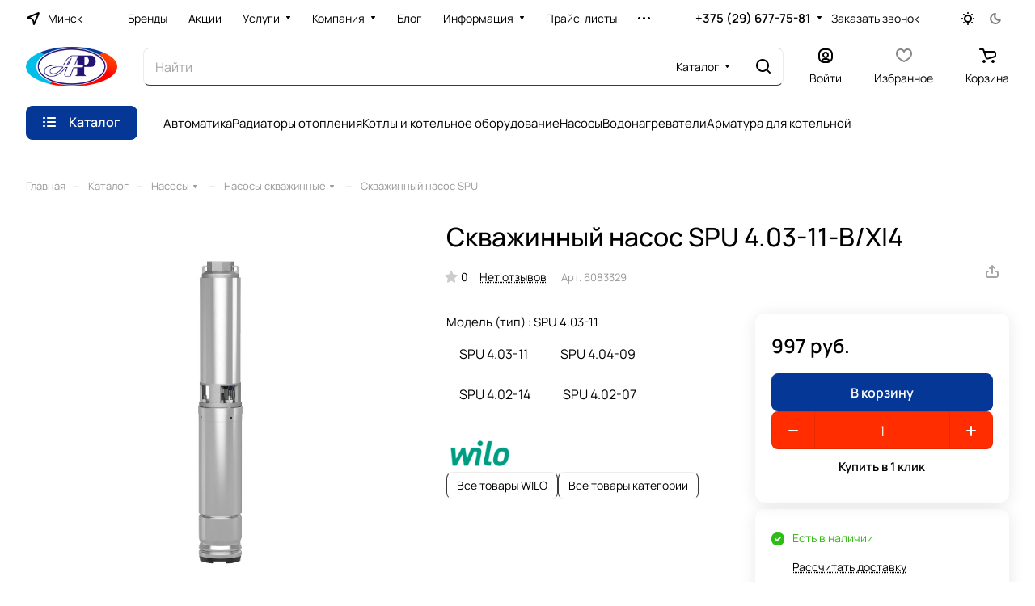

--- FILE ---
content_type: text/css
request_url: https://teploss.by/bitrix/cache/css/s1/aspro-lite/default_ab2968101297334d1cf5f6f5e27fb74c/default_ab2968101297334d1cf5f6f5e27fb74c_v1.css?17642956758598
body_size: 2003
content:


/* Start:/bitrix/templates/aspro-lite/components/bitrix/catalog.comments/catalog/style.min.css?17630911026191*/
.comments-block__wrapper.line-block{align-items:normal}.comments-block__reviews-info{max-width:355px;width:100%}.comments-block__reviews-info-inner{display:flex;flex-direction:column;gap:20px}.comments-block__inner-wrapper{display:flex;flex-direction:column;gap:36px}.blog-comment-form .form-group{position:relative}@media screen and (max-width:1199px){.comments-block__reviews-info-inner.catalog-detail__cell-block{flex-direction:row;padding:0}.comments-block__reviews-info-inner.catalog-detail__cell-block.shadow{box-shadow:none}.comments-block__reviews-info{max-width:none}.comments-block__wrapper.line-block{--gap:20px;flex-direction:column}.comments-block{order:1}}.blog-comments{display:flex;flex-direction:column;gap:24px}.blog-comments.loading{pointer-events:none}.blog-comment{padding:24px}.blog-comment-info .left_info{display:flex;gap:12px;flex-wrap:wrap}.blog-comment__container{display:flex;flex-direction:column;gap:12px}.blog-comment__content{display:flex;gap:20px}.blog-comment-cont-white{display:flex;flex-direction:column;gap:20px}.comment-text__text[data-label]::before{color:var(--white_text_black);content:attr(data-label) ": ";display:inline;font-size:1em;font-weight:500;line-height:1.625em}.blog-comment-post{display:flex;flex-direction:column;gap:16px}.blog-comment-approve-text{color:#25a70f}.blog-info__rating{align-items:center;display:flex;gap:12px}.votes_block.nstar .inner_rating{display:flex;gap:1px}.rating-wrapper{gap:8px}.blog-comment-meta{display:flex;flex-wrap:wrap;gap:12px}.blog-comment--child .blog-info__rating{display:none}.blog-comment--child{padding:21px 0 0 calc(31px * var(--blog_comment_padding))}.blog-comment--child .blog-comment-cont-white{gap:7px}.js-form-comment:not(#form_comment_0) #form_c_del:not(.blog-comment__edit-form) [data-hide]{display:none}.blog-comment__form-container .blog-comment__form{margin-top:36px}.blog-comment__form .votes_block{display:flex;gap:12px}.rating-vote{display:inline-flex;gap:12px;margin-right:14px}.rating-vote__item{opacity:.35}.rating-vote__item.active,.rating-vote__item:hover{opacity:1}.rating-vote__item.active *,.rating-vote__item:hover *{stroke:var(--theme-base-color)}.rating-vote__item.active .rating-vote__result,.rating-vote__item:hover .rating-vote__result{color:var(--theme-base-color)}.filter-panel__sort-form__inner{gap:12px 24px}.filter-panel__sort-form__item .radio{margin:0;padding:0}.dropdown-select__list-item.radio input{display:none}.dropdown-select__list-item.radio label{display:block;padding:11px 15px 10px}@media (max-width:600px){.blog-comment{padding:17px}.blog-comment--child{padding:13px 0 0 calc(31px * var(--blog_comment_padding))}.blog-comment-cont-white{gap:13px}.blog-comment__content{flex-direction:row}.blog-comment__content:has(.alert){flex-direction:column}.blog-comment--child .blog-comment-cont-white{padding-top:5px}.blog-comment-info .left_info{font-size:0;gap:5px;align-items:center}.blog-comment-info .left_info *{display:none}.blog-comment-info .left_info .blog-comment__author,.blog-comment-info .left_info .blog-comment__date{display:block}}.alert-empty{padding:27px 35px 30px}.reviews-gallery-block{display:flex;flex-direction:column;gap:6px}@media screen and (min-width:1200px){.reviews-gallery-block--top{max-width:908px}}.gallery-review{display:grid;grid-template-columns:repeat(10,1fr);gap:var(--gap)}.gallery-review .item{padding-bottom:100%;position:relative}.gallery-review img{height:100%;object-fit:cover;position:absolute;width:100%}.gallery-review::after{align-items:center;background-color:rgba(0,0,0,.5);border-radius:var(--theme-outer-border-radius);color:#fff;display:flex;font-size:1em;grid-column-start:10;height:100%;justify-content:center;line-height:1.417em;pointer-events:none;position:absolute;width:100%}@media screen and (max-width:991px){.gallery-review{grid-template-columns:repeat(8,1fr)}.gallery-review[data-lg]::after{content:"+" attr(data-lg);grid-column-start:8}.gallery-review[data-lg] .item:nth-child(n+9){display:none}}@media screen and (max-width:767px){.gallery-review{grid-template-columns:repeat(6,1fr)}.gallery-review[data-md]::after{content:"+" attr(data-md);grid-column-start:6}.gallery-review[data-md] .item:nth-child(n+7){display:none}}@media screen and (max-width:599px){.gallery-review{grid-template-columns:repeat(5,1fr)}.gallery-review[data-sm]::after{content:"+" attr(data-sm);grid-column-start:5}.gallery-review[data-sm] .item:nth-child(n+6){display:none}}@media screen and (max-width:420px){.gallery-review{grid-template-columns:repeat(4,1fr)}.gallery-review[data-xsm]::after{content:"+" attr(data-xsm);grid-column-start:4}.gallery-review[data-xsm] .item:nth-child(n+5){display:none}}@media screen and (max-width:374px){.gallery-review{grid-template-columns:repeat(3,1fr)}.gallery-review[data-xs]::after{content:"+" attr(data-xs);grid-column-start:3}.gallery-review[data-xs] .item:nth-child(n+4){display:none}}@media screen and (min-width:768px){.gallery-review[data-xl]::after{content:"+" attr(data-xl)}}@media (min-width:768px){.filter_values{padding:20px 16px}}.bx_filter_parameters_box_title.title.filter-panel__sort-form-item-title--active{--active-color:#FFF;background-color:var(--theme-base-color);border-color:var(--theme-base-color);color:var(--active-color);padding-right:46px}.filter-panel__sort-form-item-title--active .delete_filter{align-items:center;border-radius:0 var(--border-radius) var(--border-radius) 0;bottom:0;cursor:pointer;display:flex;justify-content:center;position:absolute;right:0;top:0;width:34px}.filter-panel__sort-form-item-title--active .delete_filter::before{content:"";display:block;position:absolute;top:8px;left:0;bottom:8px;width:1px;background:rgba(255,255,255,.2)}.filter-panel__sort-form-item-title--active .dropdown-select__icon-down use{fill:var(--active-color)}.filter-panel__sort-form-item-title--active .delete_filter use{stroke:var(--active-color)}.form-radiobox__input:checked+.filter-radiobox__label--chip{--outline-width:2px;outline:var(--outline-width) solid var(--theme-base-color)!important;outline-offset:calc(-1 * var(--outline-width))}.form-radiobox__input:disabled+.filter-radiobox__label--chip{opacity:.5;pointer-events:none;filter:grayscale(1)}
/* End */


/* Start:/bitrix/components/bitrix/rating.vote/templates/standart_text/style.min.css?17630908881963*/
.bx-rating{display:inline-block;position:relative;-moz-user-select:none;-khtml-user-select:none;user-select:none}.bx-rating .bx-rating-question{display:inline-block;margin-right:2px}.bx-rating .bx-rating-yes{display:inline-block;cursor:pointer}.bx-rating .bx-rating-yes-count{display:inline-block;padding-left:3px;text-decoration:none!important}.bx-rating .bx-rating-yes-text{display:inline-block;padding-left:3px;padding-right:3px}.bx-rating .bx-rating-no{display:inline-block;cursor:pointer}.bx-rating .bx-rating-no-count{display:inline-block;padding-left:3px;text-decoration:none!important}.bx-rating .bx-rating-no-text{display:inline-block;padding-left:3px;padding-right:3px}.bx-rating .bx-rating-separator{display:inline-block;padding-left:1px;padding-right:1px}.bx-rating .bx-rating-yes-active .bx-rating-yes-count,.bx-rating .bx-rating-yes-active .bx-rating-yes-text{color:#49b234!important}.bx-rating .bx-rating-no-active .bx-rating-no-count,.bx-rating .bx-rating-no-active .bx-rating-no-text{color:#dd3636!important}.bx-rating-disabled .bx-rating-yes,.bx-rating-disabled .bx-rating-no{cursor:default}.bx-rating-disabled .bx-rating-yes-text,.bx-rating-disabled .bx-rating-no-text{cursor:default;color:#969696!important;text-decoration:none}.bx-rating-disabled .bx-rating-yes-count,.bx-rating-disabled .bx-rating-no-count{cursor:default;color:#969696!important}.bx-rating .bx-rating-hover .bx-rating-yes-count,.bx-rating .bx-rating-hover .bx-rating-no-count,.bx-rating .bx-rating-hover .bx-rating-yes-text,.bx-rating .bx-rating-hover .bx-rating-no-text{color:#000!important}.bx-rating .bx-rating-load .bx-rating-yes-count,.bx-rating .bx-rating-load .bx-rating-no-count,.bx-rating .bx-rating-load .bx-rating-yes-text,.bx-rating .bx-rating-load .bx-rating-no-text{color:#fff!important}.bx-rating .bx-rating-load{background-color:#d0d0d0!important;border-radius:3px}.rating_vote_graphic{display:none!important}.rating_vote_text{display:inline-block!important}
/* End */
/* /bitrix/templates/aspro-lite/components/bitrix/catalog.comments/catalog/style.min.css?17630911026191 */
/* /bitrix/components/bitrix/rating.vote/templates/standart_text/style.min.css?17630908881963 */
